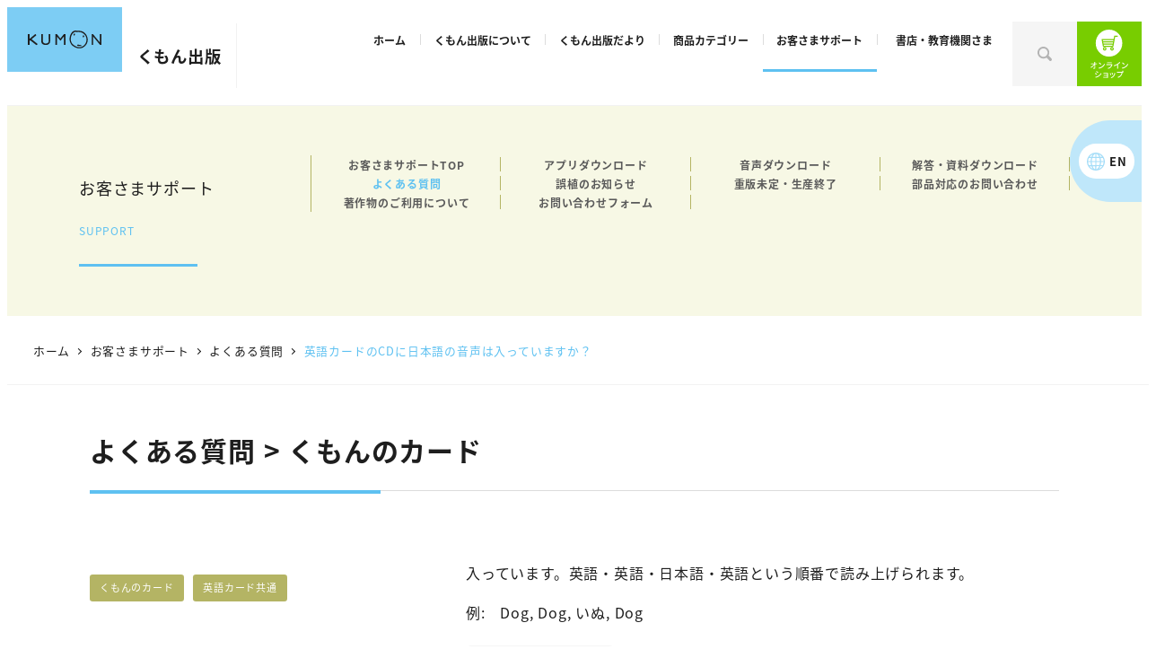

--- FILE ---
content_type: image/svg+xml
request_url: https://www.kumonshuppan.com/wp2023/wp-content/plugins/kumonshuppan/assets/image/btn-onlineshop3.svg
body_size: 1935
content:
<?xml version="1.0" encoding="UTF-8"?>
<svg id="_レイヤー_2" data-name="レイヤー 2" xmlns="http://www.w3.org/2000/svg" viewBox="0 0 42.54 53.85">
  <defs>
    <style>
      .cls-1 {
        fill: #fff;
      }

      .cls-2 {
        fill: #78cd00;
      }
    </style>
  </defs>
  <g id="Button_" data-name="Button①">
    <g>
      <circle class="cls-1" cx="20.91" cy="15" r="15"/>
      <g id="_05" data-name="05">
        <path class="cls-2" d="m13.98,18.59c.05.29.31.5.61.5h10.69s.05-.01.07-.01c.03,0,.06,0,.09-.02.04-.01.08-.03.12-.05.03-.01.05-.03.08-.05.04-.03.07-.06.1-.1.02-.02.04-.04.05-.06.04-.06.07-.13.09-.21l2-10.68h2.41c.34,0,.62-.28.62-.62s-.28-.62-.62-.62h-2.92c-.3,0-.55.21-.61.5l-.6,3.2h-12.97c-.18,0-.36.08-.47.22-.12.14-.17.33-.13.51l1.4,7.48Zm11.22-3.09h-10.55l-.23-1.22h11l-.23,1.22Zm-10.32,1.23h10.08l-.21,1.12h-9.66l-.21-1.12Zm11.04-5.12l-.27,1.44h-11.46l-.27-1.44h12Z"/>
        <path class="cls-2" d="m14.04,21.32c0,1.11.9,2,2,2,1.11,0,2-.9,2-2,0-1.11-.9-2-2-2-1.11,0-2,.9-2,2Zm2.78,0c0,.43-.35.77-.77.77-.43,0-.77-.35-.77-.77,0-.43.35-.77.77-.77.43,0,.77.35.77.77Z"/>
        <path class="cls-2" d="m26.28,21.32c0-1.11-.9-2-2-2-1.11,0-2,.9-2,2,0,1.11.9,2,2,2,1.11,0,2-.9,2-2Zm-2,.77c-.43,0-.77-.35-.77-.77,0-.43.35-.77.77-.77.43,0,.77.35.77.77,0,.43-.35.77-.77.77Z"/>
      </g>
    </g>
    <g>
      <path class="cls-1" d="m5.31,36.8c0,.22,0,.48,0,.78h1.29c.26,0,.65-.04.84-.06v.95c-.24,0-.57-.02-.79-.02h-1.31c.03,1.33.06,3,.07,4.16,0,.52-.31.81-.91.81-.5,0-1.02-.03-1.5-.05l-.07-.93c.41.06.91.1,1.23.1.24,0,.33-.12.33-.36,0-.68,0-1.8-.03-2.9-.77,1.05-2.3,2.41-3.83,3.22l-.65-.74c1.79-.86,3.34-2.25,4.06-3.31H1.31c-.31,0-.62,0-.92.03v-.95c.25.04.61.06.9.06h3.14c0-.3-.02-.57-.03-.78-.02-.36-.05-.6-.08-.82h1.03c-.04.26-.05.56-.05.82Z"/>
      <path class="cls-1" d="m12.55,41.16c1.45-.89,2.58-2.24,3.12-3.39l.55.98c-.65,1.17-1.76,2.4-3.16,3.26-.91.56-2.05,1.09-3.45,1.34l-.6-.93c1.5-.23,2.67-.73,3.54-1.26Zm-.31-2.88l-.71.73c-.47-.48-1.58-1.46-2.25-1.91l.66-.7c.63.42,1.8,1.36,2.3,1.88Z"/>
      <path class="cls-1" d="m24.66,39.11c-.25.87-.66,1.78-1.32,2.52-.93,1.03-2.07,1.59-3.22,1.92l-.7-.81c1.31-.27,2.41-.86,3.15-1.62.51-.53.84-1.21,1-1.8h-4.58c-.22,0-.61,0-.95.04v-.94c.35.04.69.06.95.06h4.61c.24,0,.46-.04.58-.08l.64.4c-.05.1-.13.23-.14.32Zm-4.95-2.75h3.5c.29,0,.66-.02.88-.04v.93c-.22-.02-.58-.03-.89-.03h-3.49c-.29,0-.61,0-.86.03v-.93c.23.03.57.04.86.04Z"/>
      <path class="cls-1" d="m30.23,38.09c.94-.58,1.89-1.41,2.5-2.14l.76.72c-.68.69-1.53,1.39-2.42,1.97v3.74c0,.37.02.86.06,1.06h-1.12c.03-.2.05-.69.05-1.06v-3.13c-.95.51-2.13,1.04-3.32,1.4l-.44-.89c1.58-.42,2.93-1.04,3.92-1.66Z"/>
      <path class="cls-1" d="m38.86,41.16c1.45-.89,2.58-2.24,3.12-3.39l.55.98c-.65,1.17-1.76,2.4-3.16,3.26-.91.56-2.05,1.09-3.45,1.34l-.6-.93c1.5-.23,2.67-.73,3.54-1.26Zm-.31-2.88l-.71.73c-.47-.48-1.58-1.46-2.25-1.91l.66-.7c.63.42,1.8,1.36,2.3,1.88Z"/>
      <path class="cls-1" d="m7.51,49.37l-.52.8c-.48-.34-1.43-.95-2.01-1.26l.51-.77c.57.3,1.59.94,2.02,1.23Zm.91,2.12c1.5-.85,2.72-2.06,3.45-3.34l.55.95c-.81,1.22-2.06,2.38-3.52,3.22-.91.53-2.17.96-2.99,1.12l-.53-.93c1-.17,2.1-.5,3.04-1.03Zm.44-4.1l-.53.77c-.46-.33-1.42-.97-1.98-1.29l.51-.77c.56.31,1.58.98,2,1.29Z"/>
      <path class="cls-1" d="m15.64,48.14h3.45c.21,0,.49,0,.61,0,0,.11,0,.34,0,.52v4.49c0,.14,0,.4.02.54h-.9c0-.08,0-.22,0-.36h-3.53c-.27,0-.6.02-.76.03v-.89c.15.02.44.04.76.04h3.53v-1.42h-3.08c-.32,0-.69,0-.89.02v-.86c.21,0,.57.03.88.03h3.09v-1.31h-3.18c-.28,0-.82.02-1.01.03v-.87c.21.03.73.04,1.01.04Z"/>
      <path class="cls-1" d="m23.46,50.36l-.86.31c-.15-.48-.62-1.7-.82-2.05l.85-.31c.21.41.66,1.55.83,2.04Zm4.38-1.4c-.24.96-.63,1.92-1.26,2.72-.83,1.06-1.94,1.79-2.96,2.18l-.75-.77c1.02-.29,2.21-.97,2.95-1.9.62-.77,1.07-1.94,1.2-3.08l.99.31c-.08.23-.14.39-.17.53Zm-2.4.85l-.85.31c-.11-.42-.51-1.55-.72-1.98l.85-.28c.16.38.6,1.56.72,1.95Z"/>
      <path class="cls-1" d="m36.49,45.54c.58,0,1.04.47,1.04,1.04s-.47,1.04-1.04,1.04c-.08,0-.16,0-.24-.03,0,.05-.03.12-.04.17-.21.92-.62,2.34-1.35,3.3-.82,1.06-1.94,1.93-3.57,2.44l-.77-.85c1.76-.43,2.77-1.21,3.52-2.14.61-.79,1-1.94,1.12-2.76h-4.43c-.38,0-.74.02-.97.04v-1.01c.25.03.67.06.97.06h4.37c.11,0,.24,0,.39-.02-.02-.08-.03-.16-.03-.24,0-.57.46-1.04,1.04-1.04Zm0,1.59c.31,0,.57-.25.57-.56s-.26-.57-.57-.57-.56.26-.56.57.25.56.56.56Z"/>
    </g>
  </g>
</svg>

--- FILE ---
content_type: image/svg+xml
request_url: https://www.kumonshuppan.com/wp2023/wp-content/plugins/kumonshuppan/assets/image/logo-kumonshop.svg
body_size: 4321
content:
<?xml version="1.0" encoding="UTF-8"?><svg id="_レイヤー_2" xmlns="http://www.w3.org/2000/svg" viewBox="0 0 330 52.22"><defs><style>.cls-1{fill:#ff7bac;}.cls-2{fill:#ff931e;}.cls-3{fill:#999;}.cls-4{fill:#36b5f2;}.cls-5{fill:#5ec1f1;}.cls-6{fill:#4d4d4d;}.cls-7{fill:#7ac943;}</style></defs><g id="_1440_PC"><path class="cls-6" d="m102.24,1.92v10.56h.1l8.38-10.56h5.03l-8.51,10.77,11.03,12.1h-5.66l-10.36-11.23v11.23h-4.42V1.92h4.42Z"/><path class="cls-6" d="m125.22,1.92v13.31c0,1.36.2,2.45.61,3.26.41.81,1.08,1.47,2.01,2,.93.52,2.01.79,3.24.79,1.35,0,2.5-.25,3.45-.74.94-.5,1.63-1.17,2.07-2.03s.65-2.04.65-3.56V1.92h4.42v13.59c0,3.08-.92,5.44-2.77,7.1-1.84,1.65-4.45,2.48-7.83,2.48-2.12,0-3.95-.38-5.51-1.13-1.55-.75-2.74-1.84-3.56-3.27-.82-1.42-1.23-3.1-1.23-5.02V1.92h4.44Z"/><path class="cls-6" d="m150.86,1.92l7.51,9.02,7.51-9.02h3.94v22.87h-4.42V8.73h-.13l-6.61,8.05h-.62l-6.61-8.05h-.13v16.06h-4.42V1.92h3.98Z"/><path class="cls-6" d="m186.93,1.62c2.37,0,4.5.49,6.39,1.46,1.89.98,3.4,2.39,4.53,4.22,1.12,1.84,1.69,3.86,1.69,6.05s-.55,4.12-1.65,5.95c-1.1,1.83-2.6,3.25-4.52,4.26-1.92,1.01-4.07,1.51-6.47,1.51s-4.52-.51-6.46-1.54c-1.94-1.03-3.45-2.44-4.53-4.23-1.08-1.8-1.62-3.78-1.62-5.95s.54-4.07,1.62-5.91c1.08-1.84,2.57-3.28,4.47-4.3,1.9-1.02,4.08-1.53,6.55-1.53Zm-8.07,11.74c0,1.52.34,2.88,1.03,4.09.69,1.21,1.65,2.15,2.87,2.82,1.23.67,2.62,1,4.17,1,2.35,0,4.28-.74,5.79-2.21,1.51-1.47,2.27-3.37,2.27-5.7,0-1.52-.34-2.88-1.02-4.1-.68-1.22-1.64-2.16-2.88-2.82-1.24-.67-2.63-1-4.18-1s-2.94.34-4.18,1.01c-1.24.67-2.19,1.61-2.86,2.82-.67,1.21-1,2.57-1,4.1Z"/><path class="cls-6" d="m207.89,1.92l13.59,15.96V1.92h4.32v22.87h-3.8l-13.67-16.22v16.22h-4.32V1.92h3.88Z"/><path class="cls-6" d="m247.44,1.62c2.23,0,4.37.56,6.43,1.67v3.93c-2.37-1.43-4.47-2.14-6.3-2.14-1.11,0-1.98.22-2.61.65-.63.43-.94,1.01-.94,1.73,0,.86.58,1.66,1.75,2.39.33.22,1.59.83,3.78,1.83,1.88.88,3.23,1.87,4.06,2.95.83,1.08,1.24,2.38,1.24,3.9,0,1.96-.71,3.55-2.12,4.76-1.41,1.21-3.24,1.81-5.49,1.81-1.46,0-2.72-.16-3.77-.48-1.05-.32-2.23-.88-3.54-1.66v-4.36c2.44,2.03,4.75,3.04,6.91,3.04,1.08,0,1.95-.23,2.62-.7.66-.47,1-1.09,1-1.87,0-1.06-.58-1.92-1.74-2.59-.96-.52-2.2-1.15-3.72-1.88-1.8-.82-3.15-1.77-4.04-2.86-.89-1.09-1.33-2.36-1.33-3.8,0-1.92.71-3.45,2.14-4.59,1.43-1.14,3.32-1.71,5.66-1.71Z"/><path class="cls-6" d="m263.47,1.92v9.63h11.87V1.92h4.42v22.87h-4.42v-9.66h-11.87v9.66h-4.42V1.92h4.42Z"/><path class="cls-6" d="m296.86,1.62c2.37,0,4.5.49,6.39,1.46,1.89.98,3.4,2.39,4.53,4.22,1.12,1.84,1.69,3.86,1.69,6.05s-.55,4.12-1.65,5.95c-1.1,1.83-2.6,3.25-4.52,4.26-1.92,1.01-4.07,1.51-6.47,1.51s-4.52-.51-6.46-1.54c-1.94-1.03-3.45-2.44-4.53-4.23-1.08-1.8-1.62-3.78-1.62-5.95s.54-4.07,1.62-5.91c1.08-1.84,2.57-3.28,4.47-4.3,1.9-1.02,4.08-1.53,6.55-1.53Zm-8.07,11.74c0,1.52.34,2.88,1.03,4.09.69,1.21,1.65,2.15,2.87,2.82,1.23.67,2.62,1,4.17,1,2.35,0,4.28-.74,5.79-2.21,1.51-1.47,2.27-3.37,2.27-5.7,0-1.52-.34-2.88-1.02-4.1-.68-1.22-1.64-2.16-2.88-2.82-1.24-.67-2.63-1-4.18-1s-2.94.34-4.18,1.01c-1.24.67-2.19,1.61-2.86,2.82-.67,1.21-1,2.57-1,4.1Z"/><path class="cls-6" d="m322.78,1.92c2.14,0,3.88.62,5.21,1.86,1.34,1.24,2.01,2.84,2.01,4.79s-.68,3.57-2.03,4.8c-1.35,1.22-3.14,1.83-5.35,1.83h-4.26v9.59h-4.42V1.92h8.84Zm-1.1,9.82c1.18,0,2.1-.27,2.76-.81.66-.54.99-1.34.99-2.4,0-2.11-1.35-3.16-4.06-3.16h-3.01v6.37h3.32Z"/><path class="cls-3" d="m105,39.63c-.36.27-.8.65-1.08.87-.94.8-2.89,2.33-3.89,3.17-.81.7-.81.88.03,1.59,1.18.98,3.84,3.13,5.22,4.5l-1.28,1.18c-.34-.4-.74-.78-1.08-1.15-.77-.83-3.05-2.75-4.34-3.84-1.37-1.14-1.22-1.84.1-2.95,1.08-.91,3.13-2.53,4.08-3.49.33-.34.74-.75.92-1.05l1.31,1.17Z"/><path class="cls-3" d="m119.03,43.86c.95,1.13,1.42,2.11,1.42,3.32,0,2.11-1.91,3.5-4.81,3.5-2.05,0-3.61-.91-3.61-3.23,0-.37.04-.9.1-1.52-1.04-.1-2.02-.26-2.82-.5l.07-1.37c.91.33,1.92.48,2.89.57.09-.74.18-1.52.28-2.26-1.01-.09-2.06-.27-2.92-.5l.07-1.31c.85.29,1.95.46,3,.54.06-.51.1-.97.13-1.32.03-.36.06-.71.01-1.11l1.59.09c-.1.44-.16.77-.21,1.11l-.17,1.28c1.05,0,1.99-.06,2.73-.18l-.04,1.34c-.88.09-1.68.14-2.83.14h-.03c-.1.73-.2,1.51-.28,2.25h.2c.91,0,1.92-.04,2.89-.17l-.04,1.34c-.87.1-1.72.14-2.63.14h-.54c-.04.5-.07.92-.07,1.22,0,1.27.74,2.02,2.25,2.02,2.06,0,3.3-.9,3.3-2.23,0-.95-.51-1.95-1.49-2.82l1.57-.33Z"/><path class="cls-3" d="m130.16,39.96c-.65,1-1.91,3.24-2.62,4.55.63-.47,1.25-.65,1.86-.65,1,0,1.65.64,1.71,1.78.03.74,0,1.84.06,2.49.04.63.48.88,1.02.88,1.42,0,2.28-1.77,2.66-3.39l1.2.97c-.74,2.35-1.98,3.93-4.08,3.93-1.52,0-2.12-.94-2.18-1.85-.04-.8-.03-1.92-.07-2.6-.03-.56-.36-.9-.94-.9-1.05,0-1.99,1.08-2.52,2.21-.4.83-.95,2.45-1.15,3.17l-1.57-.53c1.04-2.85,4.13-8.78,4.88-10.13.17-.36.4-.74.6-1.24l1.58.64c-.13.17-.28.43-.44.67Z"/><path class="cls-3" d="m150.65,45.31v5.76h-1.34v-.82h-8.24v.85h-1.31v-5.78h1.31v3.67h3.36v-4.5h-4.14v-4.86h1.3v3.61h2.84v-4.82h1.32v4.82h2.98v-3.62h1.37v4.88h-4.35v4.5h3.55v-3.67h1.34Z"/><path class="cls-3" d="m156.06,44.03c0,.32,0,.64-.01.96h2.8v6.08h-1.17v-4.92h-1.67c-.11,1.8-.42,3.61-1.27,4.96-.19-.22-.61-.61-.89-.78.93-1.71,1.06-4.25,1.06-6.3v-5.41h1.16v3.42h1.3v-3.76h1.17v3.76h1.1v1.16h-3.57v.84Zm10.41-1.35c-.33,2.22-.98,4.03-1.88,5.46.67.81,1.48,1.46,2.43,1.91-.28.24-.7.73-.88,1.06-.91-.47-1.67-1.13-2.31-1.92-.65.78-1.39,1.41-2.22,1.9-.17-.32-.54-.82-.82-1.05.85-.45,1.62-1.1,2.27-1.94-.74-1.25-1.28-2.75-1.67-4.42-.04,2.3-.29,5.32-1.39,7.39-.22-.19-.77-.52-1.07-.64,1.17-2.2,1.27-5.31,1.27-7.53v-4h6.35v1.18h-5.14v2.38h4.05l.21-.04.81.25Zm-3.97.98c.31,1.23.74,2.36,1.31,3.33.54-.96.98-2.08,1.25-3.33h-2.56Z"/><path class="cls-3" d="m174.83,39.07c-.92,2.22-2.37,4.33-3.82,5.69-.26-.28-.88-.75-1.24-.96,1.48-1.18,2.82-3.14,3.6-5.13l1.46.4Zm3.85,6.69c1.24,1.48,2.61,3.4,3.29,4.68l-1.32.71c-.17-.33-.38-.71-.63-1.13-3.42.21-7.02.39-9.49.52l-.17-1.37c.57-.01,1.21-.04,1.91-.07.92-1.67,1.95-4,2.52-5.78l1.53.38c-.72,1.74-1.69,3.78-2.56,5.35,1.7-.07,3.61-.15,5.49-.25-.57-.85-1.21-1.73-1.81-2.47l1.24-.57Zm-.13-7.09c.88,1.73,2.54,3.8,3.8,4.96-.35.26-.84.77-1.1,1.13-1.28-1.35-2.94-3.62-3.99-5.55l1.28-.54Z"/><path class="cls-3" d="m193.73,42.05c.31,4.39,1.28,7.71,2.49,7.71.34,0,.5-.75.59-2.56.29.31.78.61,1.14.74-.22,2.51-.68,3.19-1.84,3.19-2.3,0-3.4-4.06-3.75-9.07h-7.07v-1.27h6.98c-.03-.79-.06-1.6-.06-2.41h1.39c-.01.81,0,1.63.03,2.41h4v1.27h-3.92Zm-4.32,6.58c.92-.17,1.87-.36,2.8-.56l.1,1.17c-2.31.53-4.81,1.07-6.59,1.46l-.38-1.31c.75-.13,1.71-.31,2.77-.5v-3.74h-2.31v-1.25h6.05v1.25h-2.44v3.47Zm5.81-10.26c.68.45,1.53,1.13,1.94,1.6l-.91.81c-.39-.49-1.2-1.21-1.88-1.7l.85-.71Z"/><path class="cls-3" d="m211.99,41.27c.41,0,1.02-.06,1.32-.1v1.49c-.38-.01-.9-.03-1.25-.03h-2.08c.04,2.11.1,4.74.11,6.58,0,.83-.48,1.28-1.44,1.28-.78,0-1.61-.04-2.36-.09l-.11-1.47c.65.1,1.45.16,1.95.16.38,0,.53-.19.53-.57,0-1.07-.01-2.86-.04-4.58-1.22,1.66-3.63,3.81-6.05,5.1l-1.02-1.17c2.83-1.37,5.28-3.56,6.42-5.24h-4.34c-.5,0-.98.01-1.45.04v-1.51c.4.06.97.1,1.42.1h4.97c-.01-.47-.03-.88-.04-1.22-.01-.38-.04-.85-.13-1.31h1.62c-.06.41-.09.88-.07,1.31v1.22h2.05Z"/><path class="cls-3" d="m221.88,46.92c2.29-1.41,4.07-3.54,4.94-5.37l.87,1.55c-1.02,1.84-2.78,3.79-5,5.15-1.44.88-3.24,1.72-5.45,2.12l-.95-1.47c2.38-.36,4.23-1.15,5.59-1.99Zm-.48-4.55l-1.12,1.15c-.74-.75-2.51-2.29-3.56-3.02l1.04-1.11c1.01.67,2.85,2.15,3.64,2.97Z"/><path class="cls-3" d="m241.74,43.18c-.07.16-.19.37-.21.48-.41,1.39-1.04,2.83-2.09,4-1.47,1.62-3.27,2.52-5.09,3.03l-1.11-1.28c2.06-.43,3.81-1.35,4.98-2.56.81-.84,1.32-1.91,1.58-2.85h-7.24c-.34,0-.97.01-1.51.06v-1.48c.55.06,1.1.1,1.51.1h7.29c.38,0,.73-.06.91-.13l1,.63Zm-9.41-3.91c.38.04.9.07,1.35.07h5.55c.46,0,1.04-.03,1.39-.07v1.46c-.36-.03-.93-.04-1.41-.04h-5.54c-.44,0-.95.01-1.35.04v-1.46Z"/><path class="cls-3" d="m252.15,48.84c0,.58.03,1.37.1,1.68h-1.76c.04-.31.09-1.1.09-1.68v-5.07c-1.49.8-3.39,1.59-5.15,2.09l-.81-1.38c2.43-.56,4.84-1.61,6.42-2.59,1.44-.9,2.92-2.16,3.71-3.19l1.21,1.1c-1.02,1.02-2.36,2.14-3.8,3.06v5.98Z"/><path class="cls-3" d="m264.96,46.92c2.29-1.41,4.07-3.54,4.94-5.37l.87,1.55c-1.02,1.84-2.78,3.79-5,5.15-1.44.88-3.24,1.72-5.45,2.12l-.95-1.47c2.38-.36,4.23-1.15,5.59-1.99Zm-.48-4.55l-1.12,1.15c-.74-.75-2.51-2.29-3.56-3.02l1.04-1.11c1.01.67,2.85,2.15,3.64,2.97Z"/><path class="cls-3" d="m278.23,44.09l-.83,1.27c-.75-.54-2.26-1.51-3.17-1.99l.81-1.22c.9.48,2.52,1.48,3.19,1.95Zm1.44,3.34c2.38-1.35,4.3-3.26,5.45-5.28l.85,1.51c-1.27,1.93-3.24,3.76-5.55,5.09-1.44.84-3.43,1.52-4.72,1.77l-.84-1.47c1.58-.27,3.32-.8,4.81-1.62Zm.7-6.49l-.84,1.22c-.73-.53-2.25-1.54-3.13-2.04l.81-1.22c.88.5,2.49,1.55,3.16,2.04Z"/><path class="cls-3" d="m296.58,50.9c.01-.13.01-.36.01-.57h-5.58c-.43,0-.95.03-1.2.03v-1.39c.24.03.7.06,1.2.06h5.58v-2.25h-4.87c-.53,0-1.1,0-1.41.03v-1.35c.33.01.88.04,1.39.04h4.88v-2.09h-5.02c-.44,0-1.29.03-1.58.06v-1.38c.31.04,1.14.06,1.58.06h5.45c.33,0,.77-.01.97-.01-.01.17-.01.54-.01.83v7.1c0,.23.01.63.03.85h-1.42Z"/><path class="cls-3" d="m304.43,45.65l-1.35.5c-.24-.75-.98-2.69-1.29-3.24l1.34-.48c.33.65,1.04,2.46,1.31,3.23Zm7.2-3.06c-.13.36-.21.61-.27.85-.38,1.51-1,3.02-1.99,4.28-1.31,1.68-3.07,2.82-4.68,3.44l-1.18-1.21c1.61-.46,3.49-1.54,4.67-3,.98-1.22,1.69-3.07,1.89-4.87l1.57.5Zm-4.06,2.18l-1.34.48c-.17-.67-.81-2.45-1.14-3.13l1.34-.44c.26.6.95,2.46,1.14,3.09Z"/><path class="cls-3" d="m323.32,40.09c.17,0,.38,0,.6-.03-.03-.13-.04-.26-.04-.38,0-.9.74-1.64,1.64-1.64s1.65.74,1.65,1.64-.74,1.64-1.65,1.64c-.13,0-.26-.01-.37-.04l-.07.27c-.31,1.45-.98,3.7-2.14,5.22-1.29,1.68-3.07,3.05-5.65,3.86l-1.22-1.34c2.79-.68,4.4-1.91,5.57-3.39.98-1.25,1.59-3.07,1.78-4.37h-6.99c-.61,0-1.18.03-1.54.04v-1.58c.4.06,1.07.1,1.54.1h6.9Zm3.09-.41c0-.48-.4-.88-.9-.88s-.88.4-.88.88.4.88.88.88.9-.38.9-.88Z"/><circle class="cls-7" cx="37.56" cy="4.93" r="4.93"/><circle class="cls-2" cx="22.06" cy="10.57" r="4.93"/><circle class="cls-1" cx="53.06" cy="10.57" r="4.93"/><path class="cls-4" d="m32.66,41.61c.49-15.08,21.66-22.21,41.44-19.63,4.91.64-9.19,3.46-13.27,15.86-2.89,8.77-8.21,14.38-17.06,14.38-7.05,0-11.27-5.64-11.11-10.61Z"/><path class="cls-5" d="m42.47,41.61c-.49-15.08-21.66-22.21-41.44-19.63-4.91.64,9.19,3.46,13.27,15.86,2.89,8.77,8.21,14.38,17.06,14.38,7.05,0,11.27-5.64,11.11-10.61Z"/></g></svg>

--- FILE ---
content_type: image/svg+xml
request_url: https://www.kumonshuppan.com/wp2023/wp-content/plugins/kumonshuppan/assets/image/icon-arrow--r--green.svg
body_size: 241
content:
<?xml version="1.0" encoding="UTF-8"?><svg id="_レイヤー_2" xmlns="http://www.w3.org/2000/svg" viewBox="0 0 15 7"><defs><style>.cls-1{fill:#78cd00;}</style></defs><g id="_1440_PC"><polygon class="cls-1" points="15 7 0 7 0 6 14 6 15 7"/><polygon class="cls-1" points="15 7 13.5 7 8 0 9.5 0 15 7"/></g></svg>